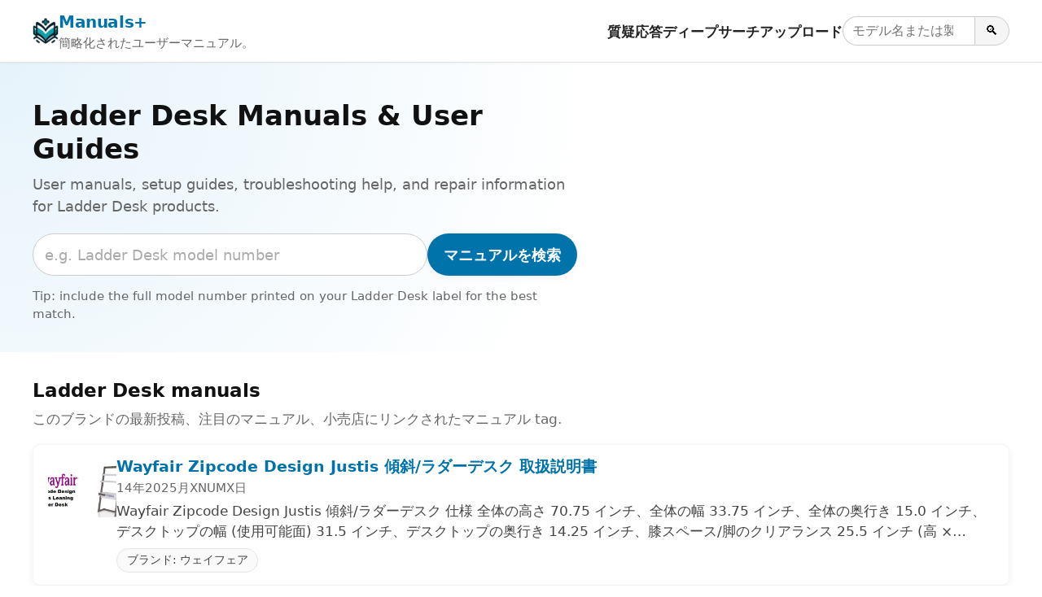

--- FILE ---
content_type: text/html; charset=utf-8
request_url: https://www.google.com/recaptcha/api2/aframe
body_size: 269
content:
<!DOCTYPE HTML><html><head><meta http-equiv="content-type" content="text/html; charset=UTF-8"></head><body><script nonce="GMYQbw4jBi7U_1KUElafVQ">/** Anti-fraud and anti-abuse applications only. See google.com/recaptcha */ try{var clients={'sodar':'https://pagead2.googlesyndication.com/pagead/sodar?'};window.addEventListener("message",function(a){try{if(a.source===window.parent){var b=JSON.parse(a.data);var c=clients[b['id']];if(c){var d=document.createElement('img');d.src=c+b['params']+'&rc='+(localStorage.getItem("rc::a")?sessionStorage.getItem("rc::b"):"");window.document.body.appendChild(d);sessionStorage.setItem("rc::e",parseInt(sessionStorage.getItem("rc::e")||0)+1);localStorage.setItem("rc::h",'1768625397715');}}}catch(b){}});window.parent.postMessage("_grecaptcha_ready", "*");}catch(b){}</script></body></html>